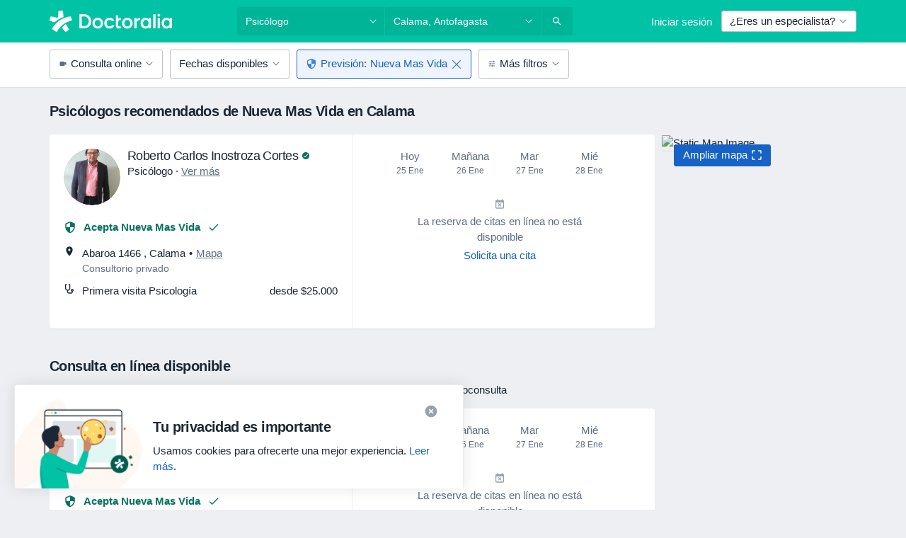

--- FILE ---
content_type: text/javascript; charset=utf-8
request_url: https://platform.docplanner.com/js/PsychologySearchAssistantFlowData-chunk-15d8d2de.js
body_size: 574
content:
"use strict";(self.webpackChunkmonolith_app=self.webpackChunkmonolith_app||[]).push([[14296],{36566:function(_,s,o){o.r(s),o.d(s,{psychologyFlow:function(){return n},psychologyFlowBannerGenderFirst:function(){return a},psychologyFlowBannerGenderFirstNoLiveLocation:function(){return c},psychologyFlowBannerLocationFirst:function(){return p},psychologyFlowBannerLocationFirstNoLiveLocation:function(){return g},psychologyFlowBannerRecipientFirst:function(){return r},psychologyFlowBannerRecipientFirstNoLiveLocation:function(){return l},psychologyFlowNoLiveLocation:function(){return i},psychologyFlowOnlineOnly:function(){return d}});const n={start:{stepId:"start",on:{NEXT:"recipient"}},recipient:{stepId:"recipient",on:{NEXT:[{target:"diseases_myself",cond:(t,e)=>e.value==="myself"},{target:"diseases_someone",cond:(t,e)=>e.value==="adult"},{target:"diseases_child",cond:(t,e)=>e.value==="child"},{target:"gender",cond:(t,e)=>e.value==="couple"}]}},diseases_myself:{stepId:"diseases",on:{NEXT:[{target:"gender"}],PREV:"recipient"}},diseases_someone:{stepId:"diseases",on:{NEXT:[{target:"gender"}],PREV:"recipient"}},diseases_child:{stepId:"diseases",on:{NEXT:[{target:"gender"}],PREV:"recipient"}},gender:{stepId:"gender",on:{NEXT:"location",PREV:[{target:"diseases_myself",cond:(t,e)=>e.to==="diseases_myself"},{target:"diseases_someone",cond:(t,e)=>e.to==="diseases_someone"},{target:"diseases_child",cond:(t,e)=>e.to==="diseases_child"},{target:"recipient",cond:(t,e)=>e.to==="recipient"}]}},location:{stepId:"location",on:{NEXT:[{target:"live_location",cond:(t,e)=>"geolocation"in navigator&&e.value!=="online"},{target:"done"}],PREV:"gender"}},live_location:{stepId:"live_location",on:{NEXT:"done",PREV:"location"}},done:{type:"final"}},i={start:{stepId:"start",on:{NEXT:"recipient"}},recipient:{stepId:"recipient",on:{NEXT:[{target:"diseases_myself",cond:(t,e)=>e.value==="myself"},{target:"diseases_someone",cond:(t,e)=>e.value==="adult"},{target:"diseases_child",cond:(t,e)=>e.value==="child"},{target:"gender",cond:(t,e)=>e.value==="couple"}]}},diseases_myself:{stepId:"diseases",on:{NEXT:[{target:"gender"}],PREV:"recipient"}},diseases_someone:{stepId:"diseases",on:{NEXT:[{target:"gender"}],PREV:"recipient"}},diseases_child:{stepId:"diseases",on:{NEXT:[{target:"gender"}],PREV:"recipient"}},gender:{stepId:"gender",on:{NEXT:"location",PREV:[{target:"diseases_myself",cond:(t,e)=>e.to==="diseases_myself"},{target:"diseases_someone",cond:(t,e)=>e.to==="diseases_someone"},{target:"diseases_child",cond:(t,e)=>e.to==="diseases_child"},{target:"recipient",cond:(t,e)=>e.to==="recipient"}]}},location:{stepId:"location",on:{NEXT:"done",PREV:"gender"}},done:{type:"final"}},d={start:{stepId:"start",on:{NEXT:"recipient"}},recipient:{stepId:"recipient",on:{NEXT:[{target:"diseases_myself",cond:(t,e)=>e.value==="myself"},{target:"diseases_someone",cond:(t,e)=>e.value==="adult"},{target:"diseases_child",cond:(t,e)=>e.value==="child"},{target:"gender",cond:(t,e)=>e.value==="couple"}]}},diseases_myself:{stepId:"diseases",on:{NEXT:"gender",PREV:"recipient"}},diseases_someone:{stepId:"diseases",on:{NEXT:"gender",PREV:"recipient"}},diseases_child:{stepId:"diseases",on:{NEXT:"gender",PREV:"recipient"}},gender:{stepId:"gender",on:{NEXT:"done",PREV:[{target:"diseases_myself",cond:(t,e)=>e.to==="diseases_myself"},{target:"diseases_someone",cond:(t,e)=>e.to==="diseases_someone"},{target:"diseases_child",cond:(t,e)=>e.to==="diseases_child"},{target:"recipient",cond:(t,e)=>e.to==="recipient"}]}},done:{type:"final"}},a={start:{stepId:"start",on:{NEXT:"gender"}},gender:{stepId:"gender",on:{NEXT:"recipient"}},recipient:{stepId:"recipient",on:{NEXT:[{target:"diseases_myself",cond:(t,e)=>e.value==="myself"},{target:"diseases_someone",cond:(t,e)=>e.value==="adult"},{target:"diseases_child",cond:(t,e)=>e.value==="child"},{target:"location",cond:(t,e)=>e.value==="couple"}],PREV:"gender"}},diseases_myself:{stepId:"diseases",on:{NEXT:"location",PREV:"recipient"}},diseases_someone:{stepId:"diseases",on:{NEXT:"location",PREV:"recipient"}},diseases_child:{stepId:"diseases",on:{NEXT:"location",PREV:"recipient"}},location:{stepId:"location",on:{NEXT:[{target:"live_location",cond:(t,e)=>"geolocation"in navigator&&e.value!=="online"},{target:"done"}],PREV:[{target:"diseases_myself",cond:(t,e)=>e.to==="diseases_myself"},{target:"diseases_someone",cond:(t,e)=>e.to==="diseases_someone"},{target:"diseases_child",cond:(t,e)=>e.to==="diseases_child"},{target:"recipient",cond:(t,e)=>e.to==="recipient"}]}},live_location:{stepId:"live_location",on:{NEXT:"done",PREV:"location"}},done:{type:"final"}},c={start:{stepId:"start",on:{NEXT:"gender"}},gender:{stepId:"gender",on:{NEXT:"recipient"}},recipient:{stepId:"recipient",on:{NEXT:[{target:"diseases_myself",cond:(t,e)=>e.value==="myself"},{target:"diseases_someone",cond:(t,e)=>e.value==="adult"},{target:"diseases_child",cond:(t,e)=>e.value==="child"},{target:"location",cond:(t,e)=>e.value==="couple"}],PREV:"gender"}},diseases_myself:{stepId:"diseases",on:{NEXT:"location",PREV:"recipient"}},diseases_someone:{stepId:"diseases",on:{NEXT:"location",PREV:"recipient"}},diseases_child:{stepId:"diseases",on:{NEXT:"location",PREV:"recipient"}},location:{stepId:"location",on:{NEXT:"done",PREV:[{target:"diseases_myself",cond:(t,e)=>e.to==="diseases_myself"},{target:"diseases_someone",cond:(t,e)=>e.to==="diseases_someone"},{target:"diseases_child",cond:(t,e)=>e.to==="diseases_child"},{target:"recipient",cond:(t,e)=>e.to==="recipient"}]}},done:{type:"final"}},r={start:{stepId:"start",on:{NEXT:"recipient"}},recipient:{stepId:"recipient",on:{NEXT:[{target:"diseases_myself",cond:(t,e)=>e.value==="myself"},{target:"diseases_someone",cond:(t,e)=>e.value==="adult"},{target:"diseases_child",cond:(t,e)=>e.value==="child"},{target:"gender",cond:(t,e)=>e.value==="couple"}]}},diseases_myself:{stepId:"diseases",on:{NEXT:[{target:"gender"}],PREV:"recipient"}},diseases_someone:{stepId:"diseases",on:{NEXT:[{target:"gender"}],PREV:"recipient"}},diseases_child:{stepId:"diseases",on:{NEXT:[{target:"gender"}],PREV:"recipient"}},gender:{stepId:"gender",on:{NEXT:"location",PREV:[{target:"diseases_myself",cond:(t,e)=>e.to==="diseases_myself"},{target:"diseases_someone",cond:(t,e)=>e.to==="diseases_someone"},{target:"diseases_child",cond:(t,e)=>e.to==="diseases_child"},{target:"recipient",cond:(t,e)=>e.to==="recipient"}]}},location:{stepId:"location",on:{NEXT:[{target:"live_location",cond:(t,e)=>"geolocation"in navigator&&e.value!=="online"},{target:"done"}],PREV:"gender"}},live_location:{stepId:"live_location",on:{NEXT:"done",PREV:"location"}},done:{type:"final"}},l={start:{stepId:"start",on:{NEXT:"recipient"}},recipient:{stepId:"recipient",on:{NEXT:[{target:"diseases_myself",cond:(t,e)=>e.value==="myself"},{target:"diseases_someone",cond:(t,e)=>e.value==="adult"},{target:"diseases_child",cond:(t,e)=>e.value==="child"},{target:"gender",cond:(t,e)=>e.value==="couple"}]}},diseases_myself:{stepId:"diseases",on:{NEXT:[{target:"gender"}],PREV:"recipient"}},diseases_someone:{stepId:"diseases",on:{NEXT:[{target:"gender"}],PREV:"recipient"}},diseases_child:{stepId:"diseases",on:{NEXT:[{target:"gender"}],PREV:"recipient"}},gender:{stepId:"gender",on:{NEXT:"location",PREV:[{target:"diseases_myself",cond:(t,e)=>e.to==="diseases_myself"},{target:"diseases_someone",cond:(t,e)=>e.to==="diseases_someone"},{target:"diseases_child",cond:(t,e)=>e.to==="diseases_child"},{target:"recipient",cond:(t,e)=>e.to==="recipient"}]}},location:{stepId:"location",on:{NEXT:"done",PREV:"gender"}},done:{type:"final"}},p={start:{stepId:"start",on:{NEXT:"location"}},location:{stepId:"location",on:{NEXT:[{target:"live_location",cond:(t,e)=>"geolocation"in navigator&&e.value!=="online"},{target:"recipient"}]}},live_location:{stepId:"live_location",on:{NEXT:"recipient",PREV:"location"}},recipient:{stepId:"recipient",on:{NEXT:[{target:"diseases_myself",cond:(t,e)=>e.value==="myself"},{target:"diseases_someone",cond:(t,e)=>e.value==="adult"},{target:"diseases_child",cond:(t,e)=>e.value==="child"},{target:"gender",cond:(t,e)=>e.value==="couple"}],PREV:[{target:"live_location",cond:(t,e)=>e.to==="live_location"},{target:"location",cond:(t,e)=>e.to==="location"}]}},diseases_myself:{stepId:"diseases",on:{NEXT:[{target:"gender"}],PREV:"recipient"}},diseases_someone:{stepId:"diseases",on:{NEXT:[{target:"gender"}],PREV:"recipient"}},diseases_child:{stepId:"diseases",on:{NEXT:[{target:"gender"}],PREV:"recipient"}},gender:{stepId:"gender",on:{NEXT:"done",PREV:[{target:"diseases_myself",cond:(t,e)=>e.to==="diseases_myself"},{target:"diseases_someone",cond:(t,e)=>e.to==="diseases_someone"},{target:"diseases_child",cond:(t,e)=>e.to==="diseases_child"},{target:"recipient",cond:(t,e)=>e.to==="recipient"}]}},done:{type:"final"}},g={start:{stepId:"start",on:{NEXT:"location"}},location:{stepId:"location",on:{NEXT:"recipient"}},recipient:{stepId:"recipient",on:{NEXT:[{target:"diseases_myself",cond:(t,e)=>e.value==="myself"},{target:"diseases_someone",cond:(t,e)=>e.value==="adult"},{target:"diseases_child",cond:(t,e)=>e.value==="child"},{target:"gender",cond:(t,e)=>e.value==="couple"}],PREV:"location"}},diseases_myself:{stepId:"diseases",on:{NEXT:[{target:"gender"}],PREV:"recipient"}},diseases_someone:{stepId:"diseases",on:{NEXT:[{target:"gender"}],PREV:"recipient"}},diseases_child:{stepId:"diseases",on:{NEXT:[{target:"gender"}],PREV:"recipient"}},gender:{stepId:"gender",on:{NEXT:"done",PREV:[{target:"diseases_myself",cond:(t,e)=>e.to==="diseases_myself"},{target:"diseases_someone",cond:(t,e)=>e.to==="diseases_someone"},{target:"diseases_child",cond:(t,e)=>e.to==="diseases_child"},{target:"recipient",cond:(t,e)=>e.to==="recipient"}]}},done:{type:"final"}}}}]);


--- FILE ---
content_type: text/javascript; charset=utf-8
request_url: https://platform.docplanner.com/js/PsychologySearchAssistantData-cl-chunk-992cb39d.js
body_size: 1145
content:
"use strict";(self.webpackChunkmonolith_app=self.webpackChunkmonolith_app||[]).push([[49040],{40482:function(h,a,l){l.r(a);var n=l(33429),d=l(21759),u=l(36687);const c={diseases_myself:{options:[{value:["59","429","667","670","659"]},{value:["660","39","152","692","300","120"]},{value:["654","681","660","39","651"]},{value:["649","211","127","152"]},{value:["681","735"]},{value:["533","681","670","659","657"]},{value:"none"}]},diseases_child:{options:[{value:["59","429","667","670","659"]},{value:["660","39","152","692","300","120"]},{value:["654","681","660","39","651"]},{value:["649","211","127","152"]},{value:["681","735"]},{value:["533","681","670","659","657"]},{value:"none"}]},diseases_someone:{options:[{value:["59","429","667","670","659"]},{value:["660","39","152","692","300","120"]},{value:["654","681","660","39","651"]},{value:["649","211","127","152"]},{value:["681","735"]},{value:["533","681","670","659","657"]},{value:"none"}]}};a.default=(0,n.A)((0,d.A)(u.A,c))},36687:function(h,a){const l={recipient:{id:"recipient",type:"single",stepId:"recipient",question:"general-question-psychologist-title",options:[{label:"general-question-psychologist-myself",value:"myself",icon:"icon-me-blue"},{label:"general-question-psychologist-couple",value:"couple",icon:"icon-couple-blue"},{label:"general-question-psychologist-child",value:"child",icon:"icon-child-blue"}]},diseases_myself:{id:"diseases_myself",type:"multi",stepId:"diseases",question:"disease-question-psychologist-title",info:"disease-question-psychologist-descr",options:[{label:"disease-question-psychologist-cat2-header",note:"disease-question-psychologist-cat2-desr"},{label:"disease-question-psychologist-cat3-header",note:"disease-question-psychologist-cat3-desr"},{label:"disease-question-psychologist-cat4-header",note:"disease-question-psychologist-cat4-desr"},{label:"disease-question-psychologist-cat5-header",note:"disease-question-psychologist-cat5-desr"},{label:"disease-question-psychologist-cat6-header",note:"disease-question-psychologist-cat6-desr"},{label:"disease-question-psychologist-cat7-header",note:"disease-question-psychologist-cat7-desr"},{label:"all-specialists-something-else",note:"",value:"none"}]},diseases_child:{id:"diseases_child",type:"multi",stepId:"diseases",question:"disease-question-psychologist-title-child",info:"disease-question-psychologist-descr-child",options:[{label:"disease-question-psychologist-cat2-header-child",note:"disease-question-psychologist-cat2-desr-child"},{label:"disease-question-psychologist-cat3-header-child",note:"disease-question-psychologist-cat3-desr-child"},{label:"disease-question-psychologist-cat4-header-child",note:"disease-question-psychologist-cat4-desr-child"},{label:"disease-question-psychologist-cat5-header-child",note:"disease-question-psychologist-cat5-desr-child"},{label:"disease-question-psychologist-cat6-header-child",note:"disease-question-psychologist-cat6-desr-child"},{label:"disease-question-psychologist-cat7-header-child",note:"disease-question-psychologist-cat7-desr-child"},{label:"all-specialists-something-else",note:"",value:"none"}]},diseases_someone:{id:"diseases_someone",type:"multi",stepId:"diseases",question:"disease-question-psychologist-title-other-person",info:"disease-question-psychologist-descr-other-person",options:[{label:"disease-question-psychologist-cat2-header-other-person",note:"disease-question-psychologist-cat2-desr-other-person"},{label:"disease-question-psychologist-cat3-header-other-person",note:"disease-question-psychologist-cat3-desr-other-person"},{label:"disease-question-psychologist-cat4-header-other-person",note:"disease-question-psychologist-cat4-desr-other-person"},{label:"disease-question-psychologist-cat5-header-other-person",note:"disease-question-psychologist-cat5-desr-other-person"},{label:"disease-question-psychologist-cat6-header-other-person",note:"disease-question-psychologist-cat6-desr-other-person"},{label:"disease-question-psychologist-cat7-header-other-person",note:"disease-question-psychologist-cat7-desr-other-person"},{label:"all-specialists-something-else",note:"",value:"none"}]},gender:{id:"gender",type:"single",stepId:"gender",question:"gender-question-psychologist-title",options:[{label:"gender-question-psychologist-whatever",value:"idc"},{label:"gender-question-psychologist-female",value:"female",icon:"icon-female"},{label:"gender-question-psychologist-male",value:"male",icon:"icon-male"},{label:"gender-question-psychologist-nonbinary",value:"other",icon:"icon-nonbinary"}]},location:{id:"location",type:"single",stepId:"location",question:"location-question-all-specialists-title",options:[{label:"location-question-all-specialists-whatever",value:"both"},{label:"location-question-all-specialists-office",value:"physical",icon:"icon-physical"},{label:"location-question-all-specialists-online",value:"online",icon:"icon-online"}]},live_location:{id:"live_location",type:"live-location",stepId:"live_location",question:"live-location-question-all-specialists-title"}};a.A=l},33429:function(h,a){var l=Object.defineProperty,n=Object.getOwnPropertySymbols,d=Object.prototype.hasOwnProperty,u=Object.prototype.propertyIsEnumerable,c=(t,o,e)=>o in t?l(t,o,{enumerable:!0,configurable:!0,writable:!0,value:e}):t[o]=e,r=(t,o)=>{for(var e in o||(o={}))d.call(o,e)&&c(t,e,o[e]);if(n)for(var e of n(o))u.call(o,e)&&c(t,e,o[e]);return t};function y(t){return Object.entries(t).map(([o,e])=>r({id:o},e))}a.A=y},21759:function(h,a){var l=Object.defineProperty,n=Object.getOwnPropertySymbols,d=Object.prototype.hasOwnProperty,u=Object.prototype.propertyIsEnumerable,c=(e,s,i)=>s in e?l(e,s,{enumerable:!0,configurable:!0,writable:!0,value:i}):e[s]=i,r=(e,s)=>{for(var i in s||(s={}))d.call(s,i)&&c(e,i,s[i]);if(n)for(var i of n(s))u.call(s,i)&&c(e,i,s[i]);return e};function y(e,s){const i={};return Object.entries(e).forEach(([p,g])=>{const q=s[p]||{},_=t(g.options,q.options);i[p]=r(r(r({},g),q),typeof _!="undefined"&&{options:_})}),i}function t(e,s){return s!==void 0?Array.isArray(s)&&Array.isArray(e)?o(e,s):s:e}function o(e,s){return s.map((i,p)=>r(r({},e[p]||{}),i))}a.A=y}}]);
